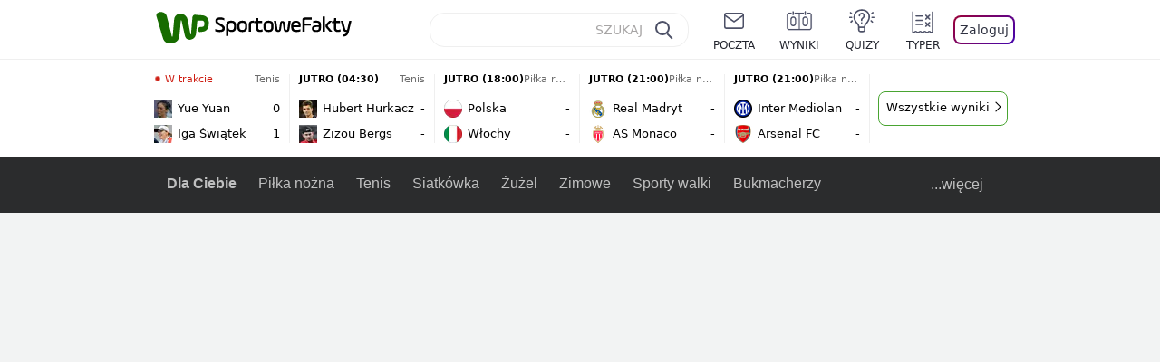

--- FILE ---
content_type: application/javascript
request_url: https://rek.www.wp.pl/gaf.js?rv=2&sn=sportowefakty&pvid=fb4ba2c12d8d66a1f241&rekids=235685&tVersion=C&phtml=sportowefakty.wp.pl%2Flyzwiarstwo-figurowe%2F1113404%2Fswietny-wystep-polki-na-mistrzostwach-swiata-najlepszy-wynik-od-25-lat&abtest=adtech%7CPRGM-1047%7CA%3Badtech%7CPU-335%7CA%3Badtech%7CPRG-3468%7CB%3Badtech%7CPRGM-1036%7CB%3Badtech%7CFP-76%7CA%3Badtech%7CPRGM-1356%7CA%3Badtech%7CPRGM-1419%7CB%3Badtech%7CPRGM-1589%7CA%3Badtech%7CPRGM-1576%7CA%3Badtech%7CPRGM-1443%7CA%3Badtech%7CPRGM-1421%7CA%3Badtech%7CPRGM-1587%7CD%3Badtech%7CPRGM-1215%7CC%3Bapplication%7CDRP-1726%7CC&PWA_adbd=0&darkmode=0&highLayout=0&layout=narrow&navType=navigate&cdl=0&ctype=article&cview=article&ciab=IAB17%2CIAB-v3-510&cid=1113404&csystem=sportowefakty&cdate=2024-03-23&ccategory=lyzwiarstwo_figurowe&REKtagi=jekatierina_kurakowa%3Blyzwiarstwo_figurowe%3Bsporty_zimowe%3Blyzwiarstwo%3Bpolska&vw=1280&vh=720&p1=0&spin=iufli735&bcv=2
body_size: 4282
content:
iufli735({"spin":"iufli735","bunch":235685,"context":{"dsa":false,"minor":false,"bidRequestId":"d2e13cbd-1da0-4944-969f-d349aa286cf2","maConfig":{"timestamp":"2026-01-15T08:59:46.335Z"},"dfpConfig":{"timestamp":"2026-01-15T11:58:29.480Z"},"sda":[],"targeting":{"client":{},"server":{},"query":{"PWA_adbd":"0","REKtagi":"jekatierina_kurakowa;lyzwiarstwo_figurowe;sporty_zimowe;lyzwiarstwo;polska","abtest":"adtech|PRGM-1047|A;adtech|PU-335|A;adtech|PRG-3468|B;adtech|PRGM-1036|B;adtech|FP-76|A;adtech|PRGM-1356|A;adtech|PRGM-1419|B;adtech|PRGM-1589|A;adtech|PRGM-1576|A;adtech|PRGM-1443|A;adtech|PRGM-1421|A;adtech|PRGM-1587|D;adtech|PRGM-1215|C;application|DRP-1726|C","bcv":"2","ccategory":"lyzwiarstwo_figurowe","cdate":"2024-03-23","cdl":"0","ciab":"IAB17,IAB-v3-510","cid":"1113404","csystem":"sportowefakty","ctype":"article","cview":"article","darkmode":"0","highLayout":"0","layout":"narrow","navType":"navigate","p1":"0","phtml":"sportowefakty.wp.pl/lyzwiarstwo-figurowe/1113404/swietny-wystep-polki-na-mistrzostwach-swiata-najlepszy-wynik-od-25-lat","pvid":"fb4ba2c12d8d66a1f241","rekids":"235685","rv":"2","sn":"sportowefakty","spin":"iufli735","tVersion":"C","vh":"720","vw":"1280"}},"directOnly":0,"geo":{"country":"840","region":"","city":""},"statid":"","mlId":"","rshsd":"10","isRobot":false,"curr":{"EUR":4.2192,"USD":3.6346,"CHF":4.5302,"GBP":4.8692},"rv":"2","status":{"advf":2,"ma":2,"ma_ads-bidder":2,"ma_cpv-bidder":2,"ma_high-cpm-bidder":2}},"slots":{"11":{"delivered":"1","campaign":null,"dfpConfig":{"placement":"/89844762/Desktop_Sportowefakty.wp.pl_x11_art","roshash":"EHPS","ceil":100,"sizes":[[336,280],[640,280],[300,250]],"namedSizes":["fluid"],"div":"div-gpt-ad-x11-art","targeting":{"DFPHASH":"ADLO","emptygaf":"0"},"gfp":"EHPS"}},"12":{"delivered":"1","campaign":null,"dfpConfig":{"placement":"/89844762/Desktop_Sportowefakty.wp.pl_x12_art","roshash":"EHPS","ceil":100,"sizes":[[336,280],[640,280],[300,250]],"namedSizes":["fluid"],"div":"div-gpt-ad-x12-art","targeting":{"DFPHASH":"ADLO","emptygaf":"0"},"gfp":"EHPS"}},"13":{"delivered":"1","campaign":null,"dfpConfig":{"placement":"/89844762/Desktop_Sportowefakty.wp.pl_x13_art","roshash":"EHPS","ceil":100,"sizes":[[336,280],[640,280],[300,250]],"namedSizes":["fluid"],"div":"div-gpt-ad-x13-art","targeting":{"DFPHASH":"ADLO","emptygaf":"0"},"gfp":"EHPS"}},"14":{"delivered":"1","campaign":null,"dfpConfig":{"placement":"/89844762/Desktop_Sportowefakty.wp.pl_x14_art","roshash":"EHPS","ceil":100,"sizes":[[336,280],[640,280],[300,250]],"namedSizes":["fluid"],"div":"div-gpt-ad-x14-art","targeting":{"DFPHASH":"ADLO","emptygaf":"0"},"gfp":"EHPS"}},"2":{"delivered":"1","campaign":null,"dfpConfig":{"placement":"/89844762/Desktop_Sportowefakty.wp.pl_x02_art","roshash":"FNQT","ceil":100,"sizes":[[970,300],[970,600],[750,300],[950,300],[980,600],[1920,870],[1200,600],[750,400],[960,640]],"namedSizes":["fluid"],"div":"div-gpt-ad-x02-art","targeting":{"DFPHASH":"BJMP","emptygaf":"0"},"gfp":"FNQT"}},"25":{"delivered":"1","campaign":null,"dfpConfig":{"placement":"/89844762/Desktop_Sportowefakty.wp.pl_x25_art","roshash":"EHPS","ceil":100,"sizes":[[336,280],[640,280],[300,250]],"namedSizes":["fluid"],"div":"div-gpt-ad-x25-art","targeting":{"DFPHASH":"ADLO","emptygaf":"0"},"gfp":"EHPS"}},"27":{"delivered":"","campaign":null,"dfpConfig":null},"28":{"delivered":"","campaign":null,"dfpConfig":null},"29":{"delivered":"1","campaign":null,"dfpConfig":{"placement":"/89844762/Desktop_Sportowefakty.wp.pl_x29_art","roshash":"EHPS","ceil":100,"sizes":[[336,280],[640,280],[300,250]],"namedSizes":["fluid"],"div":"div-gpt-ad-x29-art","targeting":{"DFPHASH":"ADLO","emptygaf":"0"},"gfp":"EHPS"}},"3":{"delivered":"1","campaign":{"id":"188508","capping":"PWAck=27120703\u0026PWAclt=24","adm":{"bunch":"235685","creations":[{"height":600,"mod":"stiltedBanner","pixels":["//ad.doubleclick.net/ddm/trackimp/N1957659.2133700WP/B34885807.437940562;dc_trk_aid=631208180;dc_trk_cid=248765862;ord=1768816194;dc_lat=;dc_rdid=;tag_for_child_directed_treatment=;tfua=;gdpr=${GDPR};gdpr_consent=${GDPR_CONSENT_755};ltd=${LIMITED_ADS};dc_tdv=1?"],"showLabel":true,"src":"https://mamc.wpcdn.pl/188508/1768483812663/1260x600/1260x600/index.html","trackers":{"click":[""],"cview":["//ma.wp.pl/ma.gif?clid=de722beda2adf178cb2a229b728519d3\u0026SN=sportowefakty\u0026pvid=fb4ba2c12d8d66a1f241\u0026action=cvimp\u0026pg=sportowefakty.wp.pl\u0026par=bidderID%3D11%26medium%3Ddisplay%26userID%3D__UNKNOWN_TELL_US__%26creationID%3D1471696%26seatFee%3DNt3xY2hqfdHwWCOKr2Enu6EkqWNcr770-RRIY_Mgwd4%26sn%3Dsportowefakty%26geo%3D840%253B%253B%26hBidPrice%3DEHKNQTW%26inver%3D2%26cur%3DPLN%26emission%3D3027443%26conversionValue%3D0%26editedTimestamp%3D1768483974%26iabSiteCategories%3D%26contentID%3D1113404%26utility%3DnDoVu5SpjQOGjmy-4WX8eL9m_agrwiarhyHHRYRyMximgmRk4olupQ0Ll5XRLyRa%26platform%3D8%26slotSizeWxH%3D1260x600%26tpID%3D1403745%26client_id%3D32754%26org_id%3D25%26rekid%3D235685%26order%3D265765%26source%3DTG%26is_adblock%3D0%26bidTimestamp%3D1768816194%26bidReqID%3Dd2e13cbd-1da0-4944-969f-d349aa286cf2%26ip%3DIt_1CiUmjzzUsZkPCUZl9fN0AHVmV2VWhg0xWYWyccQ%26slotID%3D003%26targetDomain%3Dhbomax.com%26billing%3Dcpv%26pricingModel%3DMwdCDdxZ89l417Gb0Uv1mrJXGeNrETpP2gAR3_8i5pc%26publisherID%3D308%26test%3D0%26workfID%3D188508%26seatID%3Dde722beda2adf178cb2a229b728519d3%26iabPageCategories%3D%26ttl%3D1768902594%26partnerID%3D%26isDev%3Dfalse%26ssp%3Dwp.pl%26device%3DPERSONAL_COMPUTER%26domain%3Dsportowefakty.wp.pl%26is_robot%3D0%26pvid%3Dfb4ba2c12d8d66a1f241%26hBudgetRate%3DEHKNQTW"],"impression":["//ma.wp.pl/ma.gif?clid=de722beda2adf178cb2a229b728519d3\u0026SN=sportowefakty\u0026pvid=fb4ba2c12d8d66a1f241\u0026action=delivery\u0026pg=sportowefakty.wp.pl\u0026seqTtl=1770767999\u0026par=isDev%3Dfalse%26ssp%3Dwp.pl%26device%3DPERSONAL_COMPUTER%26domain%3Dsportowefakty.wp.pl%26is_robot%3D0%26pvid%3Dfb4ba2c12d8d66a1f241%26hBudgetRate%3DEHKNQTW%26bidderID%3D11%26medium%3Ddisplay%26userID%3D__UNKNOWN_TELL_US__%26creationID%3D1471696%26seatFee%3DNt3xY2hqfdHwWCOKr2Enu6EkqWNcr770-RRIY_Mgwd4%26sn%3Dsportowefakty%26geo%3D840%253B%253B%26hBidPrice%3DEHKNQTW%26inver%3D2%26cur%3DPLN%26emission%3D3027443%26conversionValue%3D0%26editedTimestamp%3D1768483974%26iabSiteCategories%3D%26contentID%3D1113404%26utility%3DnDoVu5SpjQOGjmy-4WX8eL9m_agrwiarhyHHRYRyMximgmRk4olupQ0Ll5XRLyRa%26platform%3D8%26slotSizeWxH%3D1260x600%26tpID%3D1403745%26client_id%3D32754%26org_id%3D25%26rekid%3D235685%26order%3D265765%26source%3DTG%26is_adblock%3D0%26bidTimestamp%3D1768816194%26bidReqID%3Dd2e13cbd-1da0-4944-969f-d349aa286cf2%26ip%3DIt_1CiUmjzzUsZkPCUZl9fN0AHVmV2VWhg0xWYWyccQ%26slotID%3D003%26targetDomain%3Dhbomax.com%26billing%3Dcpv%26pricingModel%3DMwdCDdxZ89l417Gb0Uv1mrJXGeNrETpP2gAR3_8i5pc%26publisherID%3D308%26test%3D0%26workfID%3D188508%26seatID%3Dde722beda2adf178cb2a229b728519d3%26iabPageCategories%3D%26ttl%3D1768902594%26partnerID%3D"],"view":["//ma.wp.pl/ma.gif?clid=de722beda2adf178cb2a229b728519d3\u0026SN=sportowefakty\u0026pvid=fb4ba2c12d8d66a1f241\u0026action=view\u0026pg=sportowefakty.wp.pl\u0026par=geo%3D840%253B%253B%26hBidPrice%3DEHKNQTW%26inver%3D2%26cur%3DPLN%26emission%3D3027443%26conversionValue%3D0%26editedTimestamp%3D1768483974%26iabSiteCategories%3D%26contentID%3D1113404%26utility%3DnDoVu5SpjQOGjmy-4WX8eL9m_agrwiarhyHHRYRyMximgmRk4olupQ0Ll5XRLyRa%26platform%3D8%26slotSizeWxH%3D1260x600%26tpID%3D1403745%26client_id%3D32754%26org_id%3D25%26rekid%3D235685%26order%3D265765%26source%3DTG%26is_adblock%3D0%26bidTimestamp%3D1768816194%26bidReqID%3Dd2e13cbd-1da0-4944-969f-d349aa286cf2%26ip%3DIt_1CiUmjzzUsZkPCUZl9fN0AHVmV2VWhg0xWYWyccQ%26slotID%3D003%26targetDomain%3Dhbomax.com%26billing%3Dcpv%26pricingModel%3DMwdCDdxZ89l417Gb0Uv1mrJXGeNrETpP2gAR3_8i5pc%26publisherID%3D308%26test%3D0%26workfID%3D188508%26seatID%3Dde722beda2adf178cb2a229b728519d3%26iabPageCategories%3D%26ttl%3D1768902594%26partnerID%3D%26isDev%3Dfalse%26ssp%3Dwp.pl%26device%3DPERSONAL_COMPUTER%26domain%3Dsportowefakty.wp.pl%26is_robot%3D0%26pvid%3Dfb4ba2c12d8d66a1f241%26hBudgetRate%3DEHKNQTW%26bidderID%3D11%26medium%3Ddisplay%26userID%3D__UNKNOWN_TELL_US__%26creationID%3D1471696%26seatFee%3DNt3xY2hqfdHwWCOKr2Enu6EkqWNcr770-RRIY_Mgwd4%26sn%3Dsportowefakty"]},"transparentPlaceholder":false,"type":"iframe","url":"https://ad.doubleclick.net/ddm/trackclk/N1957659.2133700WP/B34885807.437940562;dc_trk_aid=631208180;dc_trk_cid=248765862;dc_lat=;dc_rdid=;tag_for_child_directed_treatment=;tfua=;gdpr=${GDPR};gdpr_consent=${GDPR_CONSENT_755};ltd=${LIMITED_ADS};dc_tdv=1","viewability":{"scripts":["//cdn.doubleverify.com/dvbm.js#ctx=27797635\u0026cmp=34885807\u0026sid=9539995\u0026plc=437940562\u0026advid=27797635\u0026mon=1\u0026blk=0\u0026gdpr=${GDPR}\u0026gdpr_consent=${GDPR_CONSENT_126}\u0026advwf=2"]},"width":1260},{"height":600,"mod":"stiltedBanner","pixels":["//ad.doubleclick.net/ddm/trackimp/N1957659.2133700WP/B34885807.437940562;dc_trk_aid=631208180;dc_trk_cid=248765862;ord=1768816194;dc_lat=;dc_rdid=;tag_for_child_directed_treatment=;tfua=;gdpr=${GDPR};gdpr_consent=${GDPR_CONSENT_755};ltd=${LIMITED_ADS};dc_tdv=1?"],"showLabel":true,"src":"https://mamc.wpcdn.pl/188508/1768483800964/940x600/940x600/index.html","trackers":{"click":[""],"cview":["//ma.wp.pl/ma.gif?clid=de722beda2adf178cb2a229b728519d3\u0026SN=sportowefakty\u0026pvid=fb4ba2c12d8d66a1f241\u0026action=cvimp\u0026pg=sportowefakty.wp.pl\u0026par=bidderID%3D11%26medium%3Ddisplay%26userID%3D__UNKNOWN_TELL_US__%26creationID%3D1471696%26seatFee%3DNt3xY2hqfdHwWCOKr2Enu6EkqWNcr770-RRIY_Mgwd4%26sn%3Dsportowefakty%26geo%3D840%253B%253B%26hBidPrice%3DEHKNQTW%26inver%3D2%26cur%3DPLN%26emission%3D3027443%26conversionValue%3D0%26editedTimestamp%3D1768483974%26iabSiteCategories%3D%26contentID%3D1113404%26utility%3DnDoVu5SpjQOGjmy-4WX8eL9m_agrwiarhyHHRYRyMximgmRk4olupQ0Ll5XRLyRa%26platform%3D8%26slotSizeWxH%3D1260x600%26tpID%3D1403745%26client_id%3D32754%26org_id%3D25%26rekid%3D235685%26order%3D265765%26source%3DTG%26is_adblock%3D0%26bidTimestamp%3D1768816194%26bidReqID%3Dd2e13cbd-1da0-4944-969f-d349aa286cf2%26ip%3DIt_1CiUmjzzUsZkPCUZl9fN0AHVmV2VWhg0xWYWyccQ%26slotID%3D003%26targetDomain%3Dhbomax.com%26billing%3Dcpv%26pricingModel%3DMwdCDdxZ89l417Gb0Uv1mrJXGeNrETpP2gAR3_8i5pc%26publisherID%3D308%26test%3D0%26workfID%3D188508%26seatID%3Dde722beda2adf178cb2a229b728519d3%26iabPageCategories%3D%26ttl%3D1768902594%26partnerID%3D%26isDev%3Dfalse%26ssp%3Dwp.pl%26device%3DPERSONAL_COMPUTER%26domain%3Dsportowefakty.wp.pl%26is_robot%3D0%26pvid%3Dfb4ba2c12d8d66a1f241%26hBudgetRate%3DEHKNQTW"],"impression":["//ma.wp.pl/ma.gif?clid=de722beda2adf178cb2a229b728519d3\u0026SN=sportowefakty\u0026pvid=fb4ba2c12d8d66a1f241\u0026action=delivery\u0026pg=sportowefakty.wp.pl\u0026seqTtl=1770767999\u0026par=isDev%3Dfalse%26ssp%3Dwp.pl%26device%3DPERSONAL_COMPUTER%26domain%3Dsportowefakty.wp.pl%26is_robot%3D0%26pvid%3Dfb4ba2c12d8d66a1f241%26hBudgetRate%3DEHKNQTW%26bidderID%3D11%26medium%3Ddisplay%26userID%3D__UNKNOWN_TELL_US__%26creationID%3D1471696%26seatFee%3DNt3xY2hqfdHwWCOKr2Enu6EkqWNcr770-RRIY_Mgwd4%26sn%3Dsportowefakty%26geo%3D840%253B%253B%26hBidPrice%3DEHKNQTW%26inver%3D2%26cur%3DPLN%26emission%3D3027443%26conversionValue%3D0%26editedTimestamp%3D1768483974%26iabSiteCategories%3D%26contentID%3D1113404%26utility%3DnDoVu5SpjQOGjmy-4WX8eL9m_agrwiarhyHHRYRyMximgmRk4olupQ0Ll5XRLyRa%26platform%3D8%26slotSizeWxH%3D1260x600%26tpID%3D1403745%26client_id%3D32754%26org_id%3D25%26rekid%3D235685%26order%3D265765%26source%3DTG%26is_adblock%3D0%26bidTimestamp%3D1768816194%26bidReqID%3Dd2e13cbd-1da0-4944-969f-d349aa286cf2%26ip%3DIt_1CiUmjzzUsZkPCUZl9fN0AHVmV2VWhg0xWYWyccQ%26slotID%3D003%26targetDomain%3Dhbomax.com%26billing%3Dcpv%26pricingModel%3DMwdCDdxZ89l417Gb0Uv1mrJXGeNrETpP2gAR3_8i5pc%26publisherID%3D308%26test%3D0%26workfID%3D188508%26seatID%3Dde722beda2adf178cb2a229b728519d3%26iabPageCategories%3D%26ttl%3D1768902594%26partnerID%3D"],"view":["//ma.wp.pl/ma.gif?clid=de722beda2adf178cb2a229b728519d3\u0026SN=sportowefakty\u0026pvid=fb4ba2c12d8d66a1f241\u0026action=view\u0026pg=sportowefakty.wp.pl\u0026par=geo%3D840%253B%253B%26hBidPrice%3DEHKNQTW%26inver%3D2%26cur%3DPLN%26emission%3D3027443%26conversionValue%3D0%26editedTimestamp%3D1768483974%26iabSiteCategories%3D%26contentID%3D1113404%26utility%3DnDoVu5SpjQOGjmy-4WX8eL9m_agrwiarhyHHRYRyMximgmRk4olupQ0Ll5XRLyRa%26platform%3D8%26slotSizeWxH%3D1260x600%26tpID%3D1403745%26client_id%3D32754%26org_id%3D25%26rekid%3D235685%26order%3D265765%26source%3DTG%26is_adblock%3D0%26bidTimestamp%3D1768816194%26bidReqID%3Dd2e13cbd-1da0-4944-969f-d349aa286cf2%26ip%3DIt_1CiUmjzzUsZkPCUZl9fN0AHVmV2VWhg0xWYWyccQ%26slotID%3D003%26targetDomain%3Dhbomax.com%26billing%3Dcpv%26pricingModel%3DMwdCDdxZ89l417Gb0Uv1mrJXGeNrETpP2gAR3_8i5pc%26publisherID%3D308%26test%3D0%26workfID%3D188508%26seatID%3Dde722beda2adf178cb2a229b728519d3%26iabPageCategories%3D%26ttl%3D1768902594%26partnerID%3D%26isDev%3Dfalse%26ssp%3Dwp.pl%26device%3DPERSONAL_COMPUTER%26domain%3Dsportowefakty.wp.pl%26is_robot%3D0%26pvid%3Dfb4ba2c12d8d66a1f241%26hBudgetRate%3DEHKNQTW%26bidderID%3D11%26medium%3Ddisplay%26userID%3D__UNKNOWN_TELL_US__%26creationID%3D1471696%26seatFee%3DNt3xY2hqfdHwWCOKr2Enu6EkqWNcr770-RRIY_Mgwd4%26sn%3Dsportowefakty"]},"transparentPlaceholder":false,"type":"iframe","url":"https://ad.doubleclick.net/ddm/trackclk/N1957659.2133700WP/B34885807.437940562;dc_trk_aid=631208180;dc_trk_cid=248765862;dc_lat=;dc_rdid=;tag_for_child_directed_treatment=;tfua=;gdpr=${GDPR};gdpr_consent=${GDPR_CONSENT_755};ltd=${LIMITED_ADS};dc_tdv=1","viewability":{"scripts":["//cdn.doubleverify.com/dvbm.js#ctx=27797635\u0026cmp=34885807\u0026sid=9539995\u0026plc=437940562\u0026advid=27797635\u0026mon=1\u0026blk=0\u0026gdpr=${GDPR}\u0026gdpr_consent=${GDPR_CONSENT_126}\u0026advwf=2"]},"width":940}],"redir":"https://ma.wp.pl/redirma?SN=sportowefakty\u0026pvid=fb4ba2c12d8d66a1f241\u0026par=geo%3D840%253B%253B%26bidTimestamp%3D1768816194%26cur%3DPLN%26emission%3D3027443%26editedTimestamp%3D1768483974%26workfID%3D188508%26domain%3Dsportowefakty.wp.pl%26bidderID%3D11%26seatFee%3DNt3xY2hqfdHwWCOKr2Enu6EkqWNcr770-RRIY_Mgwd4%26hBidPrice%3DEHKNQTW%26conversionValue%3D0%26slotSizeWxH%3D1260x600%26medium%3Ddisplay%26is_adblock%3D0%26billing%3Dcpv%26seatID%3Dde722beda2adf178cb2a229b728519d3%26is_robot%3D0%26userID%3D__UNKNOWN_TELL_US__%26platform%3D8%26pvid%3Dfb4ba2c12d8d66a1f241%26iabSiteCategories%3D%26contentID%3D1113404%26tpID%3D1403745%26order%3D265765%26slotID%3D003%26partnerID%3D%26ssp%3Dwp.pl%26targetDomain%3Dhbomax.com%26hBudgetRate%3DEHKNQTW%26sn%3Dsportowefakty%26inver%3D2%26utility%3DnDoVu5SpjQOGjmy-4WX8eL9m_agrwiarhyHHRYRyMximgmRk4olupQ0Ll5XRLyRa%26publisherID%3D308%26test%3D0%26source%3DTG%26bidReqID%3Dd2e13cbd-1da0-4944-969f-d349aa286cf2%26pricingModel%3DMwdCDdxZ89l417Gb0Uv1mrJXGeNrETpP2gAR3_8i5pc%26isDev%3Dfalse%26client_id%3D32754%26org_id%3D25%26rekid%3D235685%26ip%3DIt_1CiUmjzzUsZkPCUZl9fN0AHVmV2VWhg0xWYWyccQ%26iabPageCategories%3D%26ttl%3D1768902594%26device%3DPERSONAL_COMPUTER%26creationID%3D1471696\u0026url=","slot":"3"},"creative":{"Id":"1471696","provider":"ma_cpv-bidder","roshash":"EHKN","height":600,"width":1260,"touchpointId":"1403745","source":{"bidder":"cpv-bidder"}},"sellingModel":{"directOnly":1,"model":"CPM_INT"}},"dfpConfig":null},"32":{"delivered":"1","campaign":null,"dfpConfig":{"placement":"/89844762/Desktop_Sportowefakty.wp.pl_x32_art","roshash":"EHPS","ceil":100,"sizes":[[336,280],[640,280],[300,250]],"namedSizes":["fluid"],"div":"div-gpt-ad-x32-art","targeting":{"DFPHASH":"ADLO","emptygaf":"0"},"gfp":"EHPS"}},"33":{"delivered":"1","campaign":null,"dfpConfig":{"placement":"/89844762/Desktop_Sportowefakty.wp.pl_x33_art","roshash":"EHPS","ceil":100,"sizes":[[336,280],[640,280],[300,250]],"namedSizes":["fluid"],"div":"div-gpt-ad-x33-art","targeting":{"DFPHASH":"ADLO","emptygaf":"0"},"gfp":"EHPS"}},"34":{"delivered":"1","campaign":null,"dfpConfig":{"placement":"/89844762/Desktop_Sportowefakty.wp.pl_x34_art","roshash":"EHPS","ceil":100,"sizes":[[300,250]],"namedSizes":["fluid"],"div":"div-gpt-ad-x34-art","targeting":{"DFPHASH":"ADLO","emptygaf":"0"},"gfp":"EHPS"}},"35":{"delivered":"1","campaign":null,"dfpConfig":{"placement":"/89844762/Desktop_Sportowefakty.wp.pl_x35_art","roshash":"EHPS","ceil":100,"sizes":[[300,600],[300,250]],"namedSizes":["fluid"],"div":"div-gpt-ad-x35-art","targeting":{"DFPHASH":"ADLO","emptygaf":"0"},"gfp":"EHPS"}},"36":{"delivered":"1","campaign":null,"dfpConfig":{"placement":"/89844762/Desktop_Sportowefakty.wp.pl_x36_art","roshash":"EHPS","ceil":100,"sizes":[[300,600],[300,250]],"namedSizes":["fluid"],"div":"div-gpt-ad-x36-art","targeting":{"DFPHASH":"ADLO","emptygaf":"0"},"gfp":"EHPS"}},"37":{"delivered":"1","campaign":null,"dfpConfig":{"placement":"/89844762/Desktop_Sportowefakty.wp.pl_x37_art","roshash":"EHPS","ceil":100,"sizes":[[300,600],[300,250]],"namedSizes":["fluid"],"div":"div-gpt-ad-x37-art","targeting":{"DFPHASH":"ADLO","emptygaf":"0"},"gfp":"EHPS"}},"40":{"delivered":"1","campaign":null,"dfpConfig":{"placement":"/89844762/Desktop_Sportowefakty.wp.pl_x40","roshash":"EJMP","ceil":100,"sizes":[[300,250]],"namedSizes":["fluid"],"div":"div-gpt-ad-x40","targeting":{"DFPHASH":"AFIL","emptygaf":"0"},"gfp":"EJMP"}},"5":{"lazy":1,"delivered":"1","campaign":{"id":"188651","adm":{"bunch":"235685","creations":[{"height":280,"showLabel":true,"src":"https://mamc.wpcdn.pl/188651/1768573935006/a[23].jpg","trackers":{"click":[""],"cview":["//ma.wp.pl/ma.gif?clid=a34bb419bc1345d54896e03c36043d43\u0026SN=sportowefakty\u0026pvid=fb4ba2c12d8d66a1f241\u0026action=cvimp\u0026pg=sportowefakty.wp.pl\u0026par=tpID%3D1404446%26ttl%3D1768902594%26hBidPrice%3DEHKNQTW%26publisherID%3D308%26creationID%3D1473563%26emission%3D3045402%26iabSiteCategories%3D%26is_adblock%3D0%26contentID%3D1113404%26platform%3D8%26ip%3D8ArsN8XOJJaeE86UkMDWYqhqUCRzKrRjX56Z-2BpAu4%26workfID%3D188651%26seatID%3Da34bb419bc1345d54896e03c36043d43%26client_id%3D51440%26partnerID%3D%26medium%3Ddisplay%26conversionValue%3D0%26ssp%3Dwp.pl%26domain%3Dsportowefakty.wp.pl%26slotID%3D005%26editedTimestamp%3D1768574250%26geo%3D840%253B%253B%26bidTimestamp%3D1768816194%26bidReqID%3Dd2e13cbd-1da0-4944-969f-d349aa286cf2%26rekid%3D235685%26billing%3Dcpv%26order%3D266261%26pvid%3Dfb4ba2c12d8d66a1f241%26bidderID%3D11%26isDev%3Dfalse%26cur%3DPLN%26org_id%3D25%26source%3DTG%26pricingModel%3DWLp0HXp0mA5RfE5fD8R5Y6Erx4N4kQO5cqQQ5LAGJRk%26iabPageCategories%3D%26is_robot%3D0%26device%3DPERSONAL_COMPUTER%26inver%3D2%26seatFee%3DWfGky5jDFD3hbBo-3URV_AGfUG8zdNUlitswHOIdIhA%26hBudgetRate%3DEHKNQTW%26utility%3Du2OIkvFCxxko-9sVFvUUDG5ALNUyusjcC1BnIFQltB3BoRqwxvVC8XRJhqVNiBaU%26userID%3D__UNKNOWN_TELL_US__%26slotSizeWxH%3D640x280%26targetDomain%3Dwojas.pl%26test%3D0%26sn%3Dsportowefakty%26capping%3D1"],"impression":["//ma.wp.pl/ma.gif?clid=a34bb419bc1345d54896e03c36043d43\u0026SN=sportowefakty\u0026pvid=fb4ba2c12d8d66a1f241\u0026action=delivery\u0026pg=sportowefakty.wp.pl\u0026par=publisherID%3D308%26creationID%3D1473563%26emission%3D3045402%26iabSiteCategories%3D%26is_adblock%3D0%26contentID%3D1113404%26platform%3D8%26ip%3D8ArsN8XOJJaeE86UkMDWYqhqUCRzKrRjX56Z-2BpAu4%26workfID%3D188651%26seatID%3Da34bb419bc1345d54896e03c36043d43%26client_id%3D51440%26partnerID%3D%26medium%3Ddisplay%26conversionValue%3D0%26ssp%3Dwp.pl%26domain%3Dsportowefakty.wp.pl%26slotID%3D005%26editedTimestamp%3D1768574250%26geo%3D840%253B%253B%26bidTimestamp%3D1768816194%26bidReqID%3Dd2e13cbd-1da0-4944-969f-d349aa286cf2%26rekid%3D235685%26billing%3Dcpv%26order%3D266261%26pvid%3Dfb4ba2c12d8d66a1f241%26bidderID%3D11%26isDev%3Dfalse%26cur%3DPLN%26org_id%3D25%26source%3DTG%26pricingModel%3DWLp0HXp0mA5RfE5fD8R5Y6Erx4N4kQO5cqQQ5LAGJRk%26iabPageCategories%3D%26is_robot%3D0%26device%3DPERSONAL_COMPUTER%26inver%3D2%26seatFee%3DWfGky5jDFD3hbBo-3URV_AGfUG8zdNUlitswHOIdIhA%26hBudgetRate%3DEHKNQTW%26utility%3Du2OIkvFCxxko-9sVFvUUDG5ALNUyusjcC1BnIFQltB3BoRqwxvVC8XRJhqVNiBaU%26userID%3D__UNKNOWN_TELL_US__%26slotSizeWxH%3D640x280%26targetDomain%3Dwojas.pl%26test%3D0%26sn%3Dsportowefakty%26capping%3D1%26tpID%3D1404446%26ttl%3D1768902594%26hBidPrice%3DEHKNQTW"],"view":["//ma.wp.pl/ma.gif?clid=a34bb419bc1345d54896e03c36043d43\u0026SN=sportowefakty\u0026pvid=fb4ba2c12d8d66a1f241\u0026action=view\u0026pg=sportowefakty.wp.pl\u0026par=publisherID%3D308%26creationID%3D1473563%26emission%3D3045402%26iabSiteCategories%3D%26is_adblock%3D0%26contentID%3D1113404%26platform%3D8%26ip%3D8ArsN8XOJJaeE86UkMDWYqhqUCRzKrRjX56Z-2BpAu4%26workfID%3D188651%26seatID%3Da34bb419bc1345d54896e03c36043d43%26client_id%3D51440%26partnerID%3D%26medium%3Ddisplay%26conversionValue%3D0%26ssp%3Dwp.pl%26domain%3Dsportowefakty.wp.pl%26slotID%3D005%26editedTimestamp%3D1768574250%26geo%3D840%253B%253B%26bidTimestamp%3D1768816194%26bidReqID%3Dd2e13cbd-1da0-4944-969f-d349aa286cf2%26rekid%3D235685%26billing%3Dcpv%26order%3D266261%26pvid%3Dfb4ba2c12d8d66a1f241%26bidderID%3D11%26isDev%3Dfalse%26cur%3DPLN%26org_id%3D25%26source%3DTG%26pricingModel%3DWLp0HXp0mA5RfE5fD8R5Y6Erx4N4kQO5cqQQ5LAGJRk%26iabPageCategories%3D%26is_robot%3D0%26device%3DPERSONAL_COMPUTER%26inver%3D2%26seatFee%3DWfGky5jDFD3hbBo-3URV_AGfUG8zdNUlitswHOIdIhA%26hBudgetRate%3DEHKNQTW%26utility%3Du2OIkvFCxxko-9sVFvUUDG5ALNUyusjcC1BnIFQltB3BoRqwxvVC8XRJhqVNiBaU%26userID%3D__UNKNOWN_TELL_US__%26slotSizeWxH%3D640x280%26targetDomain%3Dwojas.pl%26test%3D0%26sn%3Dsportowefakty%26capping%3D1%26tpID%3D1404446%26ttl%3D1768902594%26hBidPrice%3DEHKNQTW"]},"transparentPlaceholder":false,"type":"image","url":"https://wojas.pl/winter20/kolekcja-damskie?utm_source=wp\u0026utm_medium=MidText_Artykuly_WPM\u0026utm_campaign=WINTER_a_desktop","width":640}],"redir":"https://ma.wp.pl/redirma?SN=sportowefakty\u0026pvid=fb4ba2c12d8d66a1f241\u0026par=publisherID%3D308%26platform%3D8%26client_id%3D51440%26conversionValue%3D0%26rekid%3D235685%26utility%3Du2OIkvFCxxko-9sVFvUUDG5ALNUyusjcC1BnIFQltB3BoRqwxvVC8XRJhqVNiBaU%26slotSizeWxH%3D640x280%26iabSiteCategories%3D%26is_adblock%3D0%26workfID%3D188651%26seatID%3Da34bb419bc1345d54896e03c36043d43%26slotID%3D005%26iabPageCategories%3D%26device%3DPERSONAL_COMPUTER%26capping%3D1%26partnerID%3D%26medium%3Ddisplay%26domain%3Dsportowefakty.wp.pl%26bidTimestamp%3D1768816194%26org_id%3D25%26hBudgetRate%3DEHKNQTW%26test%3D0%26ttl%3D1768902594%26isDev%3Dfalse%26is_robot%3D0%26ip%3D8ArsN8XOJJaeE86UkMDWYqhqUCRzKrRjX56Z-2BpAu4%26geo%3D840%253B%253B%26hBidPrice%3DEHKNQTW%26creationID%3D1473563%26contentID%3D1113404%26ssp%3Dwp.pl%26billing%3Dcpv%26pvid%3Dfb4ba2c12d8d66a1f241%26bidderID%3D11%26pricingModel%3DWLp0HXp0mA5RfE5fD8R5Y6Erx4N4kQO5cqQQ5LAGJRk%26source%3DTG%26inver%3D2%26seatFee%3DWfGky5jDFD3hbBo-3URV_AGfUG8zdNUlitswHOIdIhA%26userID%3D__UNKNOWN_TELL_US__%26sn%3Dsportowefakty%26emission%3D3045402%26editedTimestamp%3D1768574250%26bidReqID%3Dd2e13cbd-1da0-4944-969f-d349aa286cf2%26order%3D266261%26cur%3DPLN%26targetDomain%3Dwojas.pl%26tpID%3D1404446\u0026url=","slot":"5"},"creative":{"Id":"1473563","provider":"ma_cpv-bidder","roshash":"EHKN","height":280,"width":640,"touchpointId":"1404446","source":{"bidder":"cpv-bidder"}},"sellingModel":{"directOnly":1,"model":"CPM_INT"}},"dfpConfig":null},"50":{"delivered":"1","campaign":null,"dfpConfig":{"placement":"/89844762/Desktop_Sportowefakty.wp.pl_x50_art","roshash":"EHPS","ceil":100,"sizes":[[728,90],[970,300],[950,90],[980,120],[980,90],[970,150],[970,90],[970,250],[930,180],[950,200],[750,100],[970,66],[750,200],[960,90],[970,100],[750,300],[970,200],[950,300]],"namedSizes":["fluid"],"div":"div-gpt-ad-x50-art","targeting":{"DFPHASH":"ADLO","emptygaf":"0"},"gfp":"EHPS"}},"52":{"delivered":"1","campaign":null,"dfpConfig":{"placement":"/89844762/Desktop_Sportowefakty.wp.pl_x52_art","roshash":"EHPS","ceil":100,"sizes":[[300,250]],"namedSizes":["fluid"],"div":"div-gpt-ad-x52-art","targeting":{"DFPHASH":"ADLO","emptygaf":"0"},"gfp":"EHPS"}},"529":{"delivered":"1","campaign":null,"dfpConfig":{"placement":"/89844762/Desktop_Sportowefakty.wp.pl_x529","roshash":"EHPS","ceil":100,"sizes":[[300,250]],"namedSizes":["fluid"],"div":"div-gpt-ad-x529","targeting":{"DFPHASH":"ADLO","emptygaf":"0"},"gfp":"EHPS"}},"53":{"delivered":"1","campaign":null,"dfpConfig":{"placement":"/89844762/Desktop_Sportowefakty.wp.pl_x53_art","roshash":"EHPS","ceil":100,"sizes":[[336,280],[640,280],[300,250]],"namedSizes":["fluid"],"div":"div-gpt-ad-x53-art","targeting":{"DFPHASH":"ADLO","emptygaf":"0"},"gfp":"EHPS"}},"530":{"delivered":"","campaign":null,"dfpConfig":null},"531":{"delivered":"1","campaign":null,"dfpConfig":{"placement":"/89844762/Desktop_Sportowefakty.wp.pl_x531","roshash":"EHPS","ceil":100,"sizes":[[300,250]],"namedSizes":["fluid"],"div":"div-gpt-ad-x531","targeting":{"DFPHASH":"ADLO","emptygaf":"0"},"gfp":"EHPS"}},"59":{"delivered":"1","campaign":null,"dfpConfig":{"placement":"/89844762/Desktop_Sportowefakty.wp.pl_x59_art","roshash":"EHPS","ceil":100,"sizes":[[300,600],[300,250]],"namedSizes":["fluid"],"div":"div-gpt-ad-x59-art","targeting":{"DFPHASH":"ADLO","emptygaf":"0"},"gfp":"EHPS"}},"6":{"delivered":"","campaign":null,"dfpConfig":null},"63":{"delivered":"1","campaign":null,"dfpConfig":{"placement":"/89844762/Desktop_Sportowefakty.wp.pl_x63_art","roshash":"EHPS","ceil":100,"sizes":[[160,600]],"namedSizes":["fluid"],"div":"div-gpt-ad-x63-art","targeting":{"DFPHASH":"ADLO","emptygaf":"0"},"gfp":"EHPS"}},"65":{"delivered":"","campaign":null,"dfpConfig":null},"66":{"delivered":"","campaign":null,"dfpConfig":null},"67":{"delivered":"1","campaign":null,"dfpConfig":{"placement":"/89844762/Desktop_Sportowefakty.wp.pl_x67_art","roshash":"EHNQ","ceil":100,"sizes":[[300,50]],"namedSizes":["fluid"],"div":"div-gpt-ad-x67-art","targeting":{"DFPHASH":"ADJM","emptygaf":"0"},"gfp":"EHNQ"}},"70":{"delivered":"1","campaign":null,"dfpConfig":{"placement":"/89844762/Desktop_Sportowefakty.wp.pl_x70_art","roshash":"EHPS","ceil":100,"sizes":[[728,90],[970,300],[950,90],[980,120],[980,90],[970,150],[970,90],[970,250],[930,180],[950,200],[750,100],[970,66],[750,200],[960,90],[970,100],[750,300],[970,200],[950,300]],"namedSizes":["fluid"],"div":"div-gpt-ad-x70-art","targeting":{"DFPHASH":"ADLO","emptygaf":"0"},"gfp":"EHPS"}},"72":{"delivered":"1","campaign":null,"dfpConfig":{"placement":"/89844762/Desktop_Sportowefakty.wp.pl_x72_art","roshash":"EHPS","ceil":100,"sizes":[[300,250]],"namedSizes":["fluid"],"div":"div-gpt-ad-x72-art","targeting":{"DFPHASH":"ADLO","emptygaf":"0"},"gfp":"EHPS"}},"79":{"delivered":"1","campaign":null,"dfpConfig":{"placement":"/89844762/Desktop_Sportowefakty.wp.pl_x79_art","roshash":"EHPS","ceil":100,"sizes":[[300,600],[300,250]],"namedSizes":["fluid"],"div":"div-gpt-ad-x79-art","targeting":{"DFPHASH":"ADLO","emptygaf":"0"},"gfp":"EHPS"}},"8":{"delivered":"","campaign":null,"dfpConfig":null},"80":{"delivered":"1","campaign":null,"dfpConfig":{"placement":"/89844762/Desktop_Sportowefakty.wp.pl_x80_art","roshash":"EHPS","ceil":100,"sizes":[[1,1]],"namedSizes":["fluid"],"div":"div-gpt-ad-x80-art","isNative":1,"targeting":{"DFPHASH":"ADLO","emptygaf":"0"},"gfp":"EHPS"}},"81":{"delivered":"1","campaign":null,"dfpConfig":{"placement":"/89844762/Desktop_Sportowefakty.wp.pl_x81_art","roshash":"EHPS","ceil":100,"sizes":[[1,1]],"namedSizes":["fluid"],"div":"div-gpt-ad-x81-art","isNative":1,"targeting":{"DFPHASH":"ADLO","emptygaf":"0"},"gfp":"EHPS"}},"810":{"delivered":"","campaign":null,"dfpConfig":null},"811":{"delivered":"","campaign":null,"dfpConfig":null},"812":{"delivered":"","campaign":null,"dfpConfig":null},"813":{"delivered":"","campaign":null,"dfpConfig":null},"814":{"delivered":"","campaign":null,"dfpConfig":null},"815":{"delivered":"","campaign":null,"dfpConfig":null},"816":{"delivered":"","campaign":null,"dfpConfig":null},"89":{"delivered":"","campaign":null,"dfpConfig":null},"90":{"delivered":"1","campaign":null,"dfpConfig":{"placement":"/89844762/Desktop_Sportowefakty.wp.pl_x90_art","roshash":"EHPS","ceil":100,"sizes":[[728,90],[970,300],[950,90],[980,120],[980,90],[970,150],[970,90],[970,250],[930,180],[950,200],[750,100],[970,66],[750,200],[960,90],[970,100],[750,300],[970,200],[950,300]],"namedSizes":["fluid"],"div":"div-gpt-ad-x90-art","targeting":{"DFPHASH":"ADLO","emptygaf":"0"},"gfp":"EHPS"}},"92":{"delivered":"1","campaign":null,"dfpConfig":{"placement":"/89844762/Desktop_Sportowefakty.wp.pl_x92_art","roshash":"EHPS","ceil":100,"sizes":[[300,250]],"namedSizes":["fluid"],"div":"div-gpt-ad-x92-art","targeting":{"DFPHASH":"ADLO","emptygaf":"0"},"gfp":"EHPS"}},"93":{"delivered":"1","campaign":null,"dfpConfig":{"placement":"/89844762/Desktop_Sportowefakty.wp.pl_x93_art","roshash":"EHPS","ceil":100,"sizes":[[300,600],[300,250]],"namedSizes":["fluid"],"div":"div-gpt-ad-x93-art","targeting":{"DFPHASH":"ADLO","emptygaf":"0"},"gfp":"EHPS"}},"94":{"delivered":"1","campaign":null,"dfpConfig":{"placement":"/89844762/Desktop_Sportowefakty.wp.pl_x94_art","roshash":"EHPS","ceil":100,"sizes":[[300,600],[300,250]],"namedSizes":["fluid"],"div":"div-gpt-ad-x94-art","targeting":{"DFPHASH":"ADLO","emptygaf":"0"},"gfp":"EHPS"}},"95":{"delivered":"1","campaign":null,"dfpConfig":{"placement":"/89844762/Desktop_Sportowefakty.wp.pl_x95_art","roshash":"EHPS","ceil":100,"sizes":[[300,600],[300,250]],"namedSizes":["fluid"],"div":"div-gpt-ad-x95-art","targeting":{"DFPHASH":"ADLO","emptygaf":"0"},"gfp":"EHPS"}},"99":{"delivered":"1","campaign":null,"dfpConfig":{"placement":"/89844762/Desktop_Sportowefakty.wp.pl_x99_art","roshash":"EHPS","ceil":100,"sizes":[[300,600],[300,250]],"namedSizes":["fluid"],"div":"div-gpt-ad-x99-art","targeting":{"DFPHASH":"ADLO","emptygaf":"0"},"gfp":"EHPS"}}},"bdd":{}});